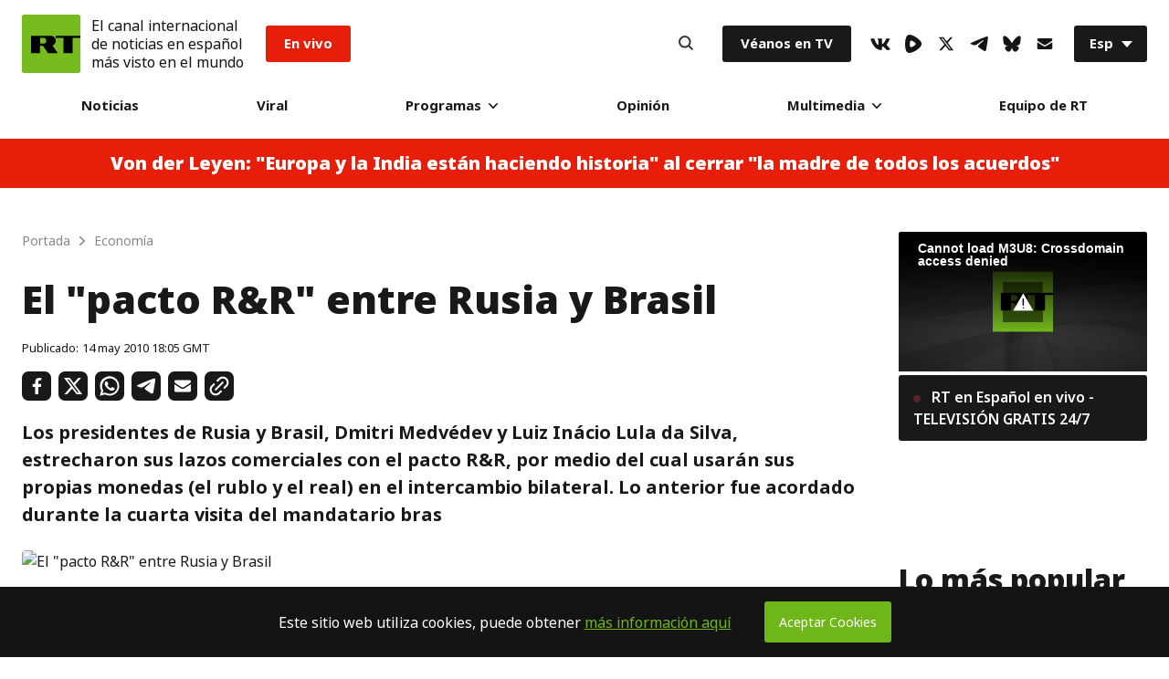

--- FILE ---
content_type: text/css
request_url: https://sf.esrt.site/static/build/css/React-Subscription.bb8bb511.chunk.css
body_size: 42
content:
.Subscription-root{width:100%}.Subscription-title{margin-bottom:24px}.Subscription-field{position:relative;display:-webkit-flex;display:-moz-box;display:flex;margin-bottom:16px}.Subscription-field:last-child{margin-bottom:0}.Subscription-fieldSpace{-webkit-justify-content:space-between;-moz-box-pack:justify;justify-content:space-between}.Subscription-buttonCircle{padding:8px;height:100%;top:0}.Subscription-label{position:relative;padding-left:32px;font-size:13px;line-height:18px;font-weight:500;color:#777c86}.Subscription-label:before{content:"";position:absolute;left:4px;top:5px;border-left:2px solid #fff;border-bottom:2px solid #fff;border-bottom-left-radius:2px;width:6px;height:3px;-webkit-transform:rotate(-45deg);transform:rotate(-45deg);z-index:1;-webkit-animation:fadeInChecked .2s ease both;animation:fadeInChecked .2s ease both;visibility:hidden;opacity:0;-webkit-transition:visibility .2s ease 0s,opacity .2s ease 0s;transition:visibility .2s ease 0s,opacity .2s ease 0s}.Subscription-label:after{content:"";cursor:pointer;position:absolute;left:0;top:0;background-color:#efefef;width:16px;height:16px;-webkit-transition:background-color .2s ease 0s;transition:background-color .2s ease 0s}.Subscription-label a{color:#6ec702}.Subscription-labelError:after{border:1px solid #e61e0a}.Subscription-checkbox{position:relative;display:-webkit-flex;display:-moz-box;display:flex;-webkit-align-items:center;-moz-box-align:center;align-items:center}.Subscription-checkbox input[type=checkbox]{position:absolute;top:0;visibility:hidden;opacity:0}.Subscription-checkbox input[type=checkbox]:checked+label:after{background-color:#6ec702}.Subscription-checkbox input[type=checkbox]:checked+label:before{visibility:visible;opacity:1}.Subscription-text{padding-left:32px;font-size:13px;line-height:18px;font-weight:500;color:#888}.Subscription-second{padding-top:0;padding-bottom:0}.Subscription-second .Subscription-form{display:-webkit-flex;display:-moz-box;display:flex}.Subscription-second .Subscription-field{-webkit-flex-grow:1;-moz-box-flex:1;flex-grow:1;margin-right:16px}.Subscription-second .Subscription-field:last-child{margin-right:0}.Subscription-isReact{width:100%;max-width:100%}